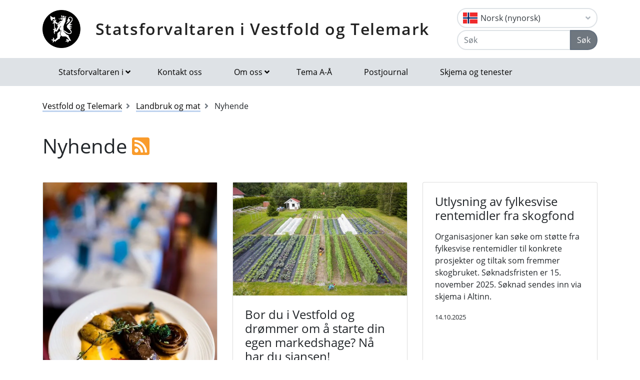

--- FILE ---
content_type: text/html; charset=utf-8
request_url: https://www.statsforvalteren.no/nn/vestfold-og-telemark/landbruk-og-mat/nyhende/
body_size: 9636
content:

<!DOCTYPE html>
<html class="no-js" lang="nn">
<head>
    <script>
        (function (m, a, z, e) {
            var s, t;
            try {
                t = m.sessionStorage.getItem('maze-us');
            } catch (err) { }
            if (!t) {
                t = new Date().getTime();
                try {
                    m.sessionStorage.setItem('maze-us', t);
                } catch (err) { }
            }
            s = a.createElement('script');
            s.src = z + '?apiKey=' + e;
            s.async = true;
            a.getElementsByTagName('head')[0].appendChild(s);
            m.mazeUniversalSnippetApiKey = e;
        })(window, document, 'https://snippet.maze.co/maze-universal-loader.js', '52ebff6f-1e77-4f82-8afc-35564823255c');
    </script>
    <meta charset="utf-8">
    <meta http-equiv="X-UA-Compatible" content="IE=edge">
    <meta name="viewport" content="initial-scale=1, shrink-to-fit=no, width=device-width">
    <meta name="title" content="Nyhende">
    <meta name="description" content="">
    <meta name="rating" content="General">
    <meta name="google-site-verification" content="dgWlVd2WjTao8guTRmFElF2APf5CIECefEnOxN5beO4">
    <meta property="og:title" content="Nyhende"/>
<meta property="og:type" content="article"/>
<meta property="og:image" content="https://www.statsforvalteren.no/gfx/Statsforvalteren/logo.png"/>
<meta property="og:url" content="https://www.statsforvalteren.no/nn/vestfold-og-telemark/landbruk-og-mat/nyhende/"/>
<meta property="og:site_name" content="Statsforvaltaren i Vestfold og Telemark"/>
<meta property="og:locale" content="nn_NO"/>
<meta name="twitter:title" content="Nyhende"/>
<meta name="twitter:card" content="summary"/>
<meta name="twitter:image" content="https://www.statsforvalteren.no/gfx/Statsforvalteren/logo.png"/>
<meta name="twitter:url" content="https://www.statsforvalteren.no/nn/vestfold-og-telemark/landbruk-og-mat/nyhende/"/>
    <link rel="alternate" type="application/rss+xml" href="https://www.statsforvalteren.no/nn/vestfold-og-telemark/nyhende/rss" title="RSS for Statsforvaltaren i Vestfold og Telemark" />
    <title>Nyhende | Statsforvaltaren i Vestfold og Telemark</title>
        <link rel="icon" type="image/x-icon" href="/gfx/Statsforvalteren/favicon.ico">
        <link rel="canonical" href="https://www.statsforvalteren.no/nn/vestfold-og-telemark/landbruk-og-mat/nyhende/" />
    <link type="text/css" rel="stylesheet" href="/css/Statsforvalteren/font-awesome-all.css?v=SxdNJBzRWCCg_ALGN9X5C5hpf6f235KNn12yJRRYj0k" />
    <link type="text/css" rel="stylesheet" href="/css/Statsforvalteren/application.css?v=rsG6zJcM0ZfJ1ddSBkTUwjvs2gIqYaELgPuZbn2WCxs" />
    <link type="text/css" rel="stylesheet" href="/css/Statsforvalteren/application-adaptions.css?v=5GvOkt1jpfSnVs16m8bQAJ2TV-wSCAYcYC9pRUHcljQ" />
    <link type="text/css" rel="stylesheet" href="/css/Statsforvalteren/vex.css?v=Iav9fX7fCM-PtiTgW-Xo-_K4YtoqVFlZw8graiTgQ-Q" />
    <link type="text/css" rel="stylesheet" href="/css/Statsforvalteren/vex-theme-default.css?v=9xPusawjFCdLwfXUtjIFCsyc-xz50HkoH9H0MvPhIEE" />
    <link type="text/css" rel="stylesheet" href="/css/Statsforvalteren/epiforms.css?v=lf2iyZbHCENoJng0pOyxTsa9s1dSE_JwQJq1XiEpSgc" />
    <script>
!function(T,l,y){var S=T.location,k="script",D="instrumentationKey",C="ingestionendpoint",I="disableExceptionTracking",E="ai.device.",b="toLowerCase",w="crossOrigin",N="POST",e="appInsightsSDK",t=y.name||"appInsights";(y.name||T[e])&&(T[e]=t);var n=T[t]||function(d){var g=!1,f=!1,m={initialize:!0,queue:[],sv:"5",version:2,config:d};function v(e,t){var n={},a="Browser";return n[E+"id"]=a[b](),n[E+"type"]=a,n["ai.operation.name"]=S&&S.pathname||"_unknown_",n["ai.internal.sdkVersion"]="javascript:snippet_"+(m.sv||m.version),{time:function(){var e=new Date;function t(e){var t=""+e;return 1===t.length&&(t="0"+t),t}return e.getUTCFullYear()+"-"+t(1+e.getUTCMonth())+"-"+t(e.getUTCDate())+"T"+t(e.getUTCHours())+":"+t(e.getUTCMinutes())+":"+t(e.getUTCSeconds())+"."+((e.getUTCMilliseconds()/1e3).toFixed(3)+"").slice(2,5)+"Z"}(),iKey:e,name:"Microsoft.ApplicationInsights."+e.replace(/-/g,"")+"."+t,sampleRate:100,tags:n,data:{baseData:{ver:2}}}}var h=d.url||y.src;if(h){function a(e){var t,n,a,i,r,o,s,c,u,p,l;g=!0,m.queue=[],f||(f=!0,t=h,s=function(){var e={},t=d.connectionString;if(t)for(var n=t.split(";"),a=0;a<n.length;a++){var i=n[a].split("=");2===i.length&&(e[i[0][b]()]=i[1])}if(!e[C]){var r=e.endpointsuffix,o=r?e.location:null;e[C]="https://"+(o?o+".":"")+"dc."+(r||"services.visualstudio.com")}return e}(),c=s[D]||d[D]||"",u=s[C],p=u?u+"/v2/track":d.endpointUrl,(l=[]).push((n="SDK LOAD Failure: Failed to load Application Insights SDK script (See stack for details)",a=t,i=p,(o=(r=v(c,"Exception")).data).baseType="ExceptionData",o.baseData.exceptions=[{typeName:"SDKLoadFailed",message:n.replace(/\./g,"-"),hasFullStack:!1,stack:n+"\nSnippet failed to load ["+a+"] -- Telemetry is disabled\nHelp Link: https://go.microsoft.com/fwlink/?linkid=2128109\nHost: "+(S&&S.pathname||"_unknown_")+"\nEndpoint: "+i,parsedStack:[]}],r)),l.push(function(e,t,n,a){var i=v(c,"Message"),r=i.data;r.baseType="MessageData";var o=r.baseData;return o.message='AI (Internal): 99 message:"'+("SDK LOAD Failure: Failed to load Application Insights SDK script (See stack for details) ("+n+")").replace(/\"/g,"")+'"',o.properties={endpoint:a},i}(0,0,t,p)),function(e,t){if(JSON){var n=T.fetch;if(n&&!y.useXhr)n(t,{method:N,body:JSON.stringify(e),mode:"cors"});else if(XMLHttpRequest){var a=new XMLHttpRequest;a.open(N,t),a.setRequestHeader("Content-type","application/json"),a.send(JSON.stringify(e))}}}(l,p))}function i(e,t){f||setTimeout(function(){!t&&m.core||a()},500)}var e=function(){var n=l.createElement(k);n.src=h;var e=y[w];return!e&&""!==e||"undefined"==n[w]||(n[w]=e),n.onload=i,n.onerror=a,n.onreadystatechange=function(e,t){"loaded"!==n.readyState&&"complete"!==n.readyState||i(0,t)},n}();y.ld<0?l.getElementsByTagName("head")[0].appendChild(e):setTimeout(function(){l.getElementsByTagName(k)[0].parentNode.appendChild(e)},y.ld||0)}try{m.cookie=l.cookie}catch(p){}function t(e){for(;e.length;)!function(t){m[t]=function(){var e=arguments;g||m.queue.push(function(){m[t].apply(m,e)})}}(e.pop())}var n="track",r="TrackPage",o="TrackEvent";t([n+"Event",n+"PageView",n+"Exception",n+"Trace",n+"DependencyData",n+"Metric",n+"PageViewPerformance","start"+r,"stop"+r,"start"+o,"stop"+o,"addTelemetryInitializer","setAuthenticatedUserContext","clearAuthenticatedUserContext","flush"]),m.SeverityLevel={Verbose:0,Information:1,Warning:2,Error:3,Critical:4};var s=(d.extensionConfig||{}).ApplicationInsightsAnalytics||{};if(!0!==d[I]&&!0!==s[I]){var c="onerror";t(["_"+c]);var u=T[c];T[c]=function(e,t,n,a,i){var r=u&&u(e,t,n,a,i);return!0!==r&&m["_"+c]({message:e,url:t,lineNumber:n,columnNumber:a,error:i}),r},d.autoExceptionInstrumented=!0}return m}(y.cfg);function a(){y.onInit&&y.onInit(n)}(T[t]=n).queue&&0===n.queue.length?(n.queue.push(a),n.trackPageView({})):a()}(window,document,{src: "https://js.monitor.azure.com/scripts/b/ai.2.gbl.min.js", crossOrigin: "anonymous", cfg: {instrumentationKey: 'effe446a-4ae7-4359-9cb0-06924e404566', disableCookiesUsage: false }});
</script>

    <!-- Hotjar Tracking Code for https://www.statsforvalteren.no -->
    <script>
        (function (h, o, t, j, a, r) {
            h.hj = h.hj || function () { (h.hj.q = h.hj.q || []).push(arguments) };
            h._hjSettings = { hjid: 5086851, hjsv: 6 };
            a = o.getElementsByTagName('head')[0];
            r = o.createElement('script'); r.async = 1;
            r.src = t + h._hjSettings.hjid + j + h._hjSettings.hjsv;
            a.appendChild(r);
        })(window, document, 'https://static.hotjar.com/c/hotjar-', '.js?sv=');
    </script>
</head>
<body data-spy="scroll" data-target="#list-nav">
    
    
            
<header class="py-3 d-print-none">
    <div class="container">
        <div class="header-container d-flex flex-wrap flex-md-nowrap justify-content-between align-items-center">
            <div class="header-logo-container">
                <a href="/nn/vestfold-og-telemark/" class="logo">Statsforvaltaren i Vestfold og Telemark</a>
            </div>
            <div class="ml-auto">
                    <div class="dropdown">
                        <button class="btn btn-outline-light text-dark text-left w-100 flag flag-no" type="button" data-toggle="dropdown" aria-haspopup="true" aria-expanded="false">
                            <div class="header-container d-flex justify-content-between align-items-center">
                                Norsk (nynorsk) <i class="fa fa-angle-down pl-1"></i>
                            </div>
                        </button>
                        <div class="dropdown-menu dropdown-menu-right">
                                <a class="dropdown-item flag flag-gb" href="/en/vestfold-and-telemark/" onclick="setLangCookie('en')">English</a>
                                <a class="dropdown-item flag flag-no" href="/nb/vestfold-og-telemark/landbruk-og-mat/nyheter/" onclick="setLangCookie('nb')">Norsk (bokm&#xE5;l)</a>
                                <a class="dropdown-item flag flag-sa" href="/se/vestfold-og-telemark/" onclick="setLangCookie('se')">Davvis&#xE1;megiella</a>
                                <a class="dropdown-item flag flag-sa" href="/sma/vestfold-og-telemark/" onclick="setLangCookie('sma')">&#xC5;arjelsaemiengiele</a>
                        </div>
                    </div>
<form action="/nn/vestfold-og-telemark/sok/" class="input-group" method="get" role="search">                        <div class="input-group mt-1">
                            <input type="text" name="q" class="form-control header-search-input" placeholder="Søk" aria-label="Søk">
                            <div class="input-group-append">
                                <button class="btn btn-secondary" type="submit">Søk</button>
                            </div>
                        </div>
</form>            </div>
        </div>
    </div>
</header>
        
<nav class="navbar navbar-expand-lg navbar-light bg-light d-print-none">
    <div class="container">
        <button class="navbar-toggler float-right" type="button" data-toggle="collapse" data-target="#navbarSupportedContent" aria-controls="navbarSupportedContent" aria-expanded="false" aria-label="Opne navigasjon">
            <span class="navbar-toggler-icon"></span>
        </button>
        <div class="collapse navbar-collapse" id="navbarSupportedContent">
            <ul class="navbar-nav mr-auto">
                    <li class="nav-item dropdown mega-dropdown">
                        <a class="nav-link dropdown-toggle" href="javascript:void(0);" id="navbarDropdown-1" role="button" data-toggle="dropdown" aria-haspopup="true" aria-expanded="false">Statsforvaltaren i</a>
                        <div class="dropdown-menu mega-menu row" aria-labelledby="navbarDropdown-1">
                            <div class="container">
                                <div class="row py-3">
                                        <div class="d-flex mb-2 col-lg-4"><a class="link align-self-start py-1" href="/portal/" ><i class="fe fe-chevron-right"></i>Statsforvaltaren.no</a></div>
                                        <div class="d-flex mb-2 col-lg-4"><a class="link align-self-start py-1" href="/agder/" ><i class="fe fe-chevron-right"></i>Agder</a></div>
                                        <div class="d-flex mb-2 col-lg-4"><a class="link align-self-start py-1" href="/innlandet/" ><i class="fe fe-chevron-right"></i>Innlandet</a></div>
                                        <div class="d-flex mb-2 col-lg-4"><a class="link align-self-start py-1" href="/More-og-Romsdal/" ><i class="fe fe-chevron-right"></i>M&#xF8;re og Romsdal</a></div>
                                        <div class="d-flex mb-2 col-lg-4"><a class="link align-self-start py-1" href="/Nordland/" ><i class="fe fe-chevron-right"></i>Nordland</a></div>
                                        <div class="d-flex mb-2 col-lg-4"><a class="link align-self-start py-1" href="/Rogaland/" ><i class="fe fe-chevron-right"></i>Rogaland</a></div>
                                        <div class="d-flex mb-2 col-lg-4"><a class="link align-self-start py-1" href="/troms-finnmark/" ><i class="fe fe-chevron-right"></i>Troms og Finnmark</a></div>
                                        <div class="d-flex mb-2 col-lg-4"><a class="link align-self-start py-1" href="/Trondelag/" ><i class="fe fe-chevron-right"></i>Tr&#xF8;ndelag</a></div>
                                        <div class="d-flex mb-2 col-lg-4"><a class="link align-self-start py-1" href="/vestfold-og-telemark/" ><i class="fe fe-chevron-right"></i>Vestfold og Telemark</a></div>
                                        <div class="d-flex mb-2 col-lg-4"><a class="link align-self-start py-1" href="/vestland/" ><i class="fe fe-chevron-right"></i>Vestland</a></div>
                                        <div class="d-flex mb-2 col-lg-4"><a class="link align-self-start py-1" href="/ostfold-buskerud-oslo-og-akershus/" ><i class="fe fe-chevron-right"></i>&#xD8;stfold, Buskerud, Oslo og Akershus</a></div>
                                </div>
                            </div>
                        </div>
                    </li>
                            <li class="nav-item"><a class="nav-link" href="/nn/vestfold-og-telemark/om--oss/kontakt-oss/" >Kontakt oss</a></li>
                            <li class="nav-item dropdown mega-dropdown">
                                <a class="nav-link dropdown-toggle" href="javascript:void(0);" id="navbarDropdown-2" role="button" data-toggle="dropdown" aria-haspopup="true" aria-expanded="false">Om  oss</a>
                                <div class="dropdown-menu mega-menu row" aria-labelledby="navbarDropdown-2">
                                    <div class="container">
                                        <div class="row py-3">
                                                <div class="d-flex mb-2 col-4"><a class="link align-self-start py-1" href="/nn/vestfold-og-telemark/om--oss/" ><i class="fe fe-chevron-right"></i>Om  oss</a></div>
                                                <div class="d-flex mb-2 col-4"><a class="link align-self-start py-1" href="/nn/vestfold-og-telemark/om--oss/ledige-stillinger/" ><i class="fe fe-chevron-right"></i>Ledige stillinger</a></div>
                                                <div class="d-flex mb-2 col-4"><a class="link align-self-start py-1" href="/nn/vestfold-og-telemark/om--oss/presse/" ><i class="fe fe-chevron-right"></i>For pressen</a></div>
                                                <div class="d-flex mb-2 col-4"><a class="link align-self-start py-1" href="/nn/vestfold-og-telemark/om--oss/postjournal/" ><i class="fe fe-chevron-right"></i>Postjournal</a></div>
                                                <div class="d-flex mb-2 col-4"><a class="link align-self-start py-1" href="/nn/vestfold-og-telemark/om--oss/organisasjonen/" ><i class="fe fe-chevron-right"></i>Organisasjonen</a></div>
                                                <div class="d-flex mb-2 col-4"><a class="link align-self-start py-1" href="/nn/vestfold-og-telemark/om--oss/honorar-til-eksterne/" ><i class="fe fe-chevron-right"></i>Honorar/reiseregning til eksterne</a></div>
                                                <div class="d-flex mb-2 col-4"><a class="link align-self-start py-1" href="/nn/vestfold-og-telemark/om--oss/publikasjoner/" ><i class="fe fe-chevron-right"></i>Publikasjoner</a></div>
                                                <div class="d-flex mb-2 col-4"><a class="link align-self-start py-1" href="/nn/vestfold-og-telemark/om--oss/faktura/" ><i class="fe fe-chevron-right"></i>Faktura</a></div>
                                                <div class="d-flex mb-2 col-4"><a class="link align-self-start py-1" href="/nn/vestfold-og-telemark/om--oss/kontakt-oss/" ><i class="fe fe-chevron-right"></i>Kontakt oss</a></div>
                                                <div class="d-flex mb-2 col-4"><a class="link align-self-start py-1" href="/nn/vestfold-og-telemark/om--oss/apostille/" ><i class="fe fe-chevron-right"></i>Apostillestempel p&#xE5; dokumenter</a></div>
                                        </div>
                                    </div>
                                </div>
                            </li>
                            <li class="nav-item"><a class="nav-link" href="/nn/vestfold-og-telemark/tema-a-a/" >Tema A-&#xC5;</a></li>
                            <li class="nav-item"><a class="nav-link" href="/nn/vestfold-og-telemark/om--oss/postjournal/" >Postjournal</a></li>
                            <li class="nav-item"><a class="nav-link" href="/nn/vestfold-og-telemark/skjema-og-tenester/" >Skjema og tenester</a></li>
            </ul>
        </div>
    </div>
</nav>
    
        

    <div class="container mt-3">
        <nav class="breadcrumbs bootstrap hidden-sm-down">
            <ol class="breadcrumb" vocab="http://schema.org/" typeof="BreadcrumbList">
                    <li class="breadcrumb-item" property="itemListElement" typeof="ListItem">
                            <a class="link" property="item" typeof="WebPage" href="/nn/vestfold-og-telemark/" >
                                <span property="name">Vestfold og Telemark</span>
                                <meta property="position" content="2" />
                            </a>
                    </li>
                    <li class="breadcrumb-item" property="itemListElement" typeof="ListItem">
                            <a class="link" property="item" typeof="WebPage" href="/nn/vestfold-og-telemark/landbruk-og-mat/" >
                                <span property="name">Landbruk og mat</span>
                                <meta property="position" content="3" />
                            </a>
                    </li>
                    <li class="breadcrumb-item breadcrumb-item-active" property="itemListElement" typeof="ListItem">
                            <span property="name">Nyhende</span>
                            <meta property="position" content="4" />
                    </li>
            </ol>
        </nav>
    </div>


<main aria-label="Content">
    <div>
        <div class="container">
                
        
<div class="page-header d-flex">
    <div class="mr-auto">
        <h1 class="page-title">
            Nyhende
            <span class="d-print-none">
                <a href="https://www.statsforvalteren.no/nn/vestfold-og-telemark/landbruk-og-mat/nyhende/rss" aria-label="RSS">
                    <i class="fa fa-rss-square"></i>
                </a>
            </span>
        </h1>
    </div>
</div>
    <div class="row d-flex robots-nocontent">
            <div class="col-lg-4 d-flex">
                <a href="/nn/vestfold-og-telemark/landbruk-og-mat/naringsutvikling/mat/rjukan-admini-signerer-avtale-om-telemarkstallerken/"  class="card rounded-top bg-icon">
                        <img class="card-img-top" alt="Hovudrett med brasiert herefordkj&#xF8;t fr&#xE5; Vinje og Nansenpotet og gr&#xF8;nsaker fr&#xE5; Tinn. " title="Foto: Kjetil Kalis." src="/contentassets/907bb77e29c34064a2d969f58ffe961a/fotograf-kjetil-kalis..jpg">
                    <div class="card-body">
                        <h2 class="h4 mb-3">Telemarkstallerken</h2>
                        <p>Rjukan Admini Hotell er f&oslash;rst ute i Telemark med signering av forpliktande avtale om bruk av konseptet Telemarkstallerken. Signeringa blei markert under Julemarknaden p&aring; Rjukan laurdag 29. november.</p>
                            <p><small>27.11.2025, Endra 01.12.2025</small></p>
                    </div>
                </a>
            </div>
            <div class="col-lg-4 d-flex">
                <a href="/nn/vestfold-og-telemark/landbruk-og-mat/jordbruk2/bor-du-i-vestfold-og-drommer-om-a-starte-din-egen-markedshage--na-har-du-sjansen/"  class="card rounded-top bg-icon">
                        <img class="card-img-top" alt="Markedshage" title="Markedshage. Foto: Foto: Ingeborg Lindseth, Eikeli Skafferi." src="/contentassets/8424f602f1d1452e925f3c3324106b9d/markedshage.-foto-ingeborg-lindseth-eikeli-skafferi.jpg">
                    <div class="card-body">
                        <h2 class="h4 mb-3">Bor du i Vestfold og dr&#xF8;mmer om &#xE5; starte din egen markedshage? N&#xE5; har du sjansen!</h2>
                        <p>Vinteren/v&aring;ren 2026 vil det bli arrangert et samlingsbasert kurs for deg som vil dyrke gr&oslash;nnsaker for salg &ndash; i liten skala og med b&aelig;rekraft i fokus.</p>
                            <p><small>22.10.2025</small></p>
                    </div>
                </a>
            </div>
            <div class="col-lg-4 d-flex">
                <a href="/nn/vestfold-og-telemark/landbruk-og-mat/skogbruk/skogfondsordningen/utlysning-av-fylkesvise-rentemidler-fra-skogfond/"  class="card rounded-top bg-icon">
                    <div class="card-body">
                        <h2 class="h4 mb-3">Utlysning av fylkesvise rentemidler fra skogfond</h2>
                        <p>Organisasjoner kan s&oslash;ke om st&oslash;tte fra fylkesvise rentemidler til konkrete prosjekter og tiltak som fremmer skogbruket. S&oslash;knadsfristen er 15. november 2025. S&oslash;knad sendes inn via skjema i Altinn.</p>
                            <p><small>14.10.2025</small></p>
                    </div>
                </a>
            </div>
            <div class="col-lg-4 d-flex">
                <a href="/nn/vestfold-og-telemark/landbruk-og-mat/nyhende/2025/07/nytt-rundskriv-til-gjodselbrukforskriften/"  class="card rounded-top bg-icon">
                        <img class="card-img-top" alt="" title="Bilde: Miriam Himberg" src="/contentassets/bca3eb5b53c643929bb1ccbeaac019fa/potetaker-med-pollinerende-sone.-foto-miriam-himberg-4.jpg">
                    <div class="card-body">
                        <h2 class="h4 mb-3">Nytt rundskriv til gj&#xF8;dselbrukforskriften</h2>
                        <p>Den nye gj&oslash;dselbrukforskriften tr&aring;dte i kraft 1.februar. Mange har hatt sp&oslash;rsm&aring;l til dette regelverket og n&aring; er det publisert et rundskriv som forklarer flere bestemmelser.&nbsp;</p>
                            <p><small>22.07.2025</small></p>
                    </div>
                </a>
            </div>
            <div class="col-lg-4 d-flex">
                <a href="/nn/vestfold-og-telemark/hoyringar/2025/10/ny-forskrift-om-vernskog-mot-fjellet-i-telemark/"  class="card rounded-top bg-icon">
                    <div class="card-body">
                        <h2 class="h4 mb-3">Ny forskrift om vernskog mot fjellet i Telemark</h2>
                        <p>Statsforvaltaren i Vestfold og Telemark sender med dette p&aring; h&oslash;yring forslag til ny forskrift om vernskog mot fjellet i Telemark.</p>
                            <p><small>17.07.2025</small></p>
                    </div>
                </a>
            </div>
            <div class="col-lg-4 d-flex">
                <a href="/nn/vestfold-og-telemark/landbruk-og-mat/nyhende/2025/06/oppdaterte-tall-for-kornavlinger-jordbruksproduksjon-og-omdisponering-av-jord-for-2024/"  class="card rounded-top bg-icon">
                    <div class="card-body">
                        <h2 class="h4 mb-3">Oppdaterte tall for kornavlinger, jordbruksproduksjon og omdisponering av jord for 2024</h2>
                        <p>Statistikken som ligger p&aring; v&aring;re nettsider med tall fra 2000 og fremover er n&aring; oppdatert med tall fra 2024. Dette gjelder b&aring;de for korn (2023-2024), jordbruksproduksjon (s&oslash;knader produksjonstilskudd 2024) og omdisponering av jord (2024).&nbsp;</p>
                            <p><small>30.06.2025</small></p>
                    </div>
                </a>
            </div>
            <div class="col-lg-4 d-flex">
                <a href="/nn/vestfold-og-telemark/landbruk-og-mat/naringsutvikling/ny-regional-naringsstrategi-for-mat-og-skog-i-vestfold/"  class="card rounded-top bg-icon">
                        <img class="card-img-top" alt="Forsidebildet av regional n&#xE6;ringsstrategi for mat og skog i Vestfold" title="" src="/contentassets/edbd1d9abaeb4d9a9ae6f0968768454f/bilde-regional-naringsstrategi.png">
                    <div class="card-body">
                        <h2 class="h4 mb-3">Ny regional n&#xE6;ringsstrategi for mat og skog i Vestfold</h2>
                        <p>Vestfold er et fylke med et betydelig og allsidig landbruk. Partnerskap landbruk har i samarbeid utarbeidet en ny regional n&aelig;ringsstrategi for mat og skog i Vestfold.</p>
                            <p><small>19.06.2025</small></p>
                    </div>
                </a>
            </div>
            <div class="col-lg-4 d-flex">
                <a href="/nn/vestfold-og-telemark/landbruk-og-mat/skogbruk/skogbrannfare/"  class="card rounded-top bg-icon">
                        <img class="card-img-top" alt="Bilde av brann i skog" title="Foto:  Stian Olberg, DSB /  Stian Olberg, DSB." src="/contentassets/944e596de3084c2bb8cf15c2a082b60d/skogbrann-03.jpg">
                    <div class="card-body">
                        <h2 class="h4 mb-3">N&#xE5; er det stor skogbrannfare</h2>
                        <p>Skogbrannfareindeksen viser n&aring; r&oslash;d og m&oslash;rker&oslash;d (stor fare) i Vestfold og Telemark.</p>
                            <p><small>15.05.2025, Endra 16.05.2025</small></p>
                    </div>
                </a>
            </div>
            <div class="col-lg-4 d-flex">
                <a href="/nn/vestfold-og-telemark/hoyringar/2025/06/horing-om-endring-av-rmp-forskrift-for-vestfold-og-telemark/"  class="card rounded-top bg-icon">
                    <div class="card-body">
                        <h2 class="h4 mb-3">Endring av RMP-forskrift for Vestfold og Telemark</h2>
                        <p>Statsforvalteren i Vestfold og Telemark sender med dette p&aring; h&oslash;ring et forslag om endring av forskrift 29. mars 2023 nr. 444 om regionale milj&oslash;tilskudd i jordbruket, Vestfold og Telemark &sect; 36 og &sect; 46&nbsp;</p>
                            <p><small>07.05.2025</small></p>
                    </div>
                </a>
            </div>
            <div class="col-lg-4 d-flex">
                <a href="/nn/vestfold-og-telemark/landbruk-og-mat/jordbruk2/okologisk-landbruk/ny-sortsrettleiar-for-okologisk-eple--og-pareproduksjon/"  class="card rounded-top bg-icon">
                        <img class="card-img-top" alt="Blomsterstripe i frukthage" title="Blomsterstriper i frukthagen skal testast ut.&#xA; Foto: Fr&#xF8;ydis Lind&#xE9;n/SFVL.." src="/contentassets/1b7a7a4e222e464cac69f06972bdac27/blomsterstriper.-foto-froydis-linden.jpg">
                    <div class="card-body">
                        <h2 class="h4 mb-3">Ny sortsrettleiar for &#xF8;kologisk eple- og p&#xE6;reproduksjon</h2>
                        <p>Som ein del av arbeidet med utpr&oslash;vinga av dyrkingssystem for &oslash;kologisk epleproduksjon, er det laga ein ny sortsrettleiar for &oslash;kologisk eple- og p&aelig;reproduksjon.</p>
                            <p><small>07.05.2025</small></p>
                    </div>
                </a>
            </div>
            <div class="col-lg-4 d-flex">
                <a href="/nn/vestfold-og-telemark/landbruk-og-mat/nyhende/2025/04/ingunn-blir-ny-landbruksdirektor/"  class="card rounded-top bg-icon">
                        <img class="card-img-top" alt="Bilde av landbruksdirekt&#xF8;r Ingunn Haldorsen S&#xF8;mme" title="Ingunn H. S&#xF8;mme blir ny landbruksdirekt&#xF8;r hos Statsforvalteren i Vestfold og Telemark. Foto: Sahra Helen Tysse / Statsforvalteren i Vestfold og Telemark." src="/contentassets/d52bb1a0e32b46c485698de1987ffa13/ingunn-somme_liten.png">
                    <div class="card-body">
                        <h2 class="h4 mb-3">Ingunn blir ny landbruksdirekt&#xF8;r</h2>
                        <p>Ingunn Haldorsen S&oslash;mme blir ny landbruksdirekt&oslash;r hos Statsforvalteren i Vestfold og Telemark.</p>
                            <p><small>07.04.2025</small></p>
                    </div>
                </a>
            </div>
            <div class="col-lg-4 d-flex">
                <a href="/nn/vestfold-og-telemark/landbruk-og-mat/nyhende/2025/04/nyhetsbrev-info-til-bonden/"  class="card rounded-top bg-icon">
                    <div class="card-body">
                        <h2 class="h4 mb-3">Nyhetsbrev &quot;Info til bonden&quot;</h2>
                        <p>Fredag 4. april er en lenke til nyhetsbrevet "Info til bonden" sendt med SMS til g&aring;rdbrukere i Vestfold og Telemark.</p>
                            <p><small>04.04.2025</small></p>
                    </div>
                </a>
            </div>
            <div class="col-lg-4 d-flex">
                <a href="/nn/vestfold-og-telemark/landbruk-og-mat/nyhende/2025/04/rmp-ny-miljoavtale-i-2025/"  class="card rounded-top bg-icon">
                    <div class="card-body">
                        <h2 class="h4 mb-3">RMP: ny milj&#xF8;avtale i 2025</h2>
                        <p>Tiltakene som m&aring; gjennomf&oslash;res for &aring; kunne s&oslash;ke tilskudd til tiltaket &lsquo;milj&oslash;avtale&rsquo; er endret. Etter innf&oslash;ring av regionale milj&oslash;krav i jordbruket fra 1. januar 2025 ble mange av tiltakene fra milj&oslash;avtale 2024 p&aring;lagt som krav. Dermed ble potensialet til &aring; gj&oslash;re en ekstra milj&oslash;innsats redusert. Den nye milj&oslash;avtale er utformet i dialog med representanter fra arbeidsgruppe RMP.</p>
                            <p><small>04.04.2025</small></p>
                    </div>
                </a>
            </div>
            <div class="col-lg-4 d-flex">
                <a href="/nn/vestfold-og-telemark/landbruk-og-mat/jordbruk2/meld-inn-kandidatar-til-nasjonal-kulturlandskapspris-2025/"  class="card rounded-top bg-icon">
                    <div class="card-body">
                        <h2 class="h4 mb-3">Meld inn kandidatar til Nasjonal kulturlandskapspris 2025</h2>
                        <p>Foresl&aring; kandidatar fr&aring; Vestfold og Telemark! &nbsp;</p>
                            <p><small>03.04.2025</small></p>
                    </div>
                </a>
            </div>
            <div class="col-lg-4 d-flex">
                <a href="/nn/vestfold-og-telemark/landbruk-og-mat/jordvern/nasjonal-jordvernpris-2025--kandidater-fra-vestfold-og-telemark/"  class="card rounded-top bg-icon">
                        <img class="card-img-top" alt="Traktor som kj&#xF8;rer p&#xE5; jordet" title="Foto: Anne Aasdalen." src="/contentassets/7e9d6a2320984c1f965d4a525df61d9b/p4270675.jpg">
                    <div class="card-body">
                        <h2 class="h4 mb-3">Nasjonal jordvernpris 2025 &#x2013; kandidater fra Vestfold og Telemark?</h2>
                        <p>Statsforvalteren &oslash;nsker forslag til kandidater til nasjonal jordvernpris 2025. Fristen for &aring; melde inn begrunnet forslag er onsdag 23. april.</p>
                            <p><small>02.04.2025</small></p>
                    </div>
                </a>
            </div>
            <div class="col-lg-4 d-flex">
                <a href="/nn/vestfold-og-telemark/landbruk-og-mat/nyhende/2025/02/okt-gjennomforing-av-miljottiltak-i-jordbruket-i-2024/"  class="card rounded-top bg-icon">
                    <div class="card-body">
                        <h2 class="h4 mb-3">Stadig flere gj&#xF8;r milj&#xF8;tiltak i jordbruket</h2>
                        <p>I l&oslash;pet av 2024 har g&aring;rdbrukere gjennomf&oslash;rt gode milj&oslash;tiltak i st&oslash;rre grad enn forventet. Milj&oslash;tiltakene bidrar bl.a. til &aring; redusere avrenning av n&aelig;ringsstoffer fra jordbruket, og ivaretakelse av jordbrukets kulturlandskap. Dette er gode nyheter.</p>
                            <p><small>06.02.2025</small></p>
                    </div>
                </a>
            </div>
            <div class="col-lg-4 d-flex">
                <a href="/nn/vestfold-og-telemark/landbruk-og-mat/nyhende/2025/02/fagkveldene-regionale-miljokrav-gjodsling-og-andre-vannmiljotiltak/"  class="card rounded-top bg-icon">
                    <div class="card-body">
                        <h2 class="h4 mb-3">P&#xE5;melding - fagkveldene regionale milj&#xF8;krav, gj&#xF8;dsling og andre vannmilj&#xF8;tiltak</h2>
                        <p>Serie med fagkveldene om regionale milj&oslash;krav, gj&oslash;dsling og andre vannmilj&oslash;tiltak starter 10. februar. Meld dere p&aring;!</p>
                            <p><small>03.02.2025</small></p>
                    </div>
                </a>
            </div>
            <div class="col-lg-4 d-flex">
                <a href="/nn/vestfold-og-telemark/landbruk-og-mat/jordbruk2/okologisk-landbruk/hvorfor-okologisk-produksjon-og-mat/"  class="card rounded-top bg-icon">
                        <img class="card-img-top" alt="Korn&#xE5;ker" title="&#xD8;kologisk hvete Foto: Melsom vgs. / Statsforvalteren i Vestfold og Telemark." src="/contentassets/dcecc23fc8c14ff7b0cb3fbe63bed65a/okologisk-hvete.-foto-melsom-vgs.jpg">
                    <div class="card-body">
                        <h2 class="h4 mb-3">Hvorfor &#xF8;kologisk produksjon og mat?</h2>
                        <p>NORS&Oslash;K har nylig publisert en rapport som oppsummerer litteratur innen viktige fagomr&aring;der.</p>
                            <p><small>15.01.2025</small></p>
                    </div>
                </a>
            </div>
    </div>

        

    <div class="row mt-4">
        <div class="col-8">
            <nav aria-label="Paginering">
                <ul class="pagination">
                    <li class="page-item disabled">
                        <a class="page-link link" href="/nn/vestfold-og-telemark/landbruk-og-mat/nyhende/?p=1" aria-label="Førre">
                            <i class="fe fe-chevron-left" aria-hidden="true"></i>
                            <span class="sr-only">Førre</span>
                        </a>
                    </li>
                        <li class="page-item disabled">
                            <a class="page-link link active" href="/nn/vestfold-og-telemark/landbruk-og-mat/nyhende/?p=1">1</a>
                        </li>
                        <li class="page-item">
                            <a class="page-link link" href="/nn/vestfold-og-telemark/landbruk-og-mat/nyhende/?p=2">2</a>
                        </li>
                        <li class="page-item">
                            <a class="page-link link" href="/nn/vestfold-og-telemark/landbruk-og-mat/nyhende/?p=3">3</a>
                        </li>
                        <li class="page-item">
                            <a class="page-link link" href="/nn/vestfold-og-telemark/landbruk-og-mat/nyhende/?p=4">4</a>
                        </li>
                        <li class="page-item">
                            <a class="page-link link" href="/nn/vestfold-og-telemark/landbruk-og-mat/nyhende/?p=5">5</a>
                        </li>
                        <li class="page-item">
                            <a class="page-link link" href="/nn/vestfold-og-telemark/landbruk-og-mat/nyhende/?p=6">6</a>
                        </li>
                        <li class="page-item">
                            <a class="page-link link" href="/nn/vestfold-og-telemark/landbruk-og-mat/nyhende/?p=7">7</a>
                        </li>
                        <li class="page-item">
                            <a class="page-link link" href="/nn/vestfold-og-telemark/landbruk-og-mat/nyhende/?p=8">8</a>
                        </li>
                        <li class="page-item">
                            <a class="page-link link" href="/nn/vestfold-og-telemark/landbruk-og-mat/nyhende/?p=9">9</a>
                        </li>
                    <li class="page-item">
                        <a class="page-link link" href="/nn/vestfold-og-telemark/landbruk-og-mat/nyhende/?p=2" aria-label="Neste">
                            <i class="fe fe-chevron-right" aria-hidden="true"></i>
                            <span class="sr-only">Neste</span>
                        </a>
                    </li>
                </ul>
            </nav>
        </div>
    </div>



        </div>
    </div>
</main>

        
<footer class="footer content d-print-none">
    <div class="container">
        <div class="row">
            <div class="col-lg-4">
                <p class="h3 title-2"><a href="/nn/vestfold-og-telemark/">Statsforvaltaren i Vestfold og Telemark</a></p>
            </div>
            <div class="col-lg-4">
                
<p><strong>Telefon:&nbsp; 33 37 10 00</strong></p>
<p><strong>E-post:&nbsp;</strong><a href="mailto:sfvtpost@statsforvalteren.no">sfvtpost@statsforvalteren.no</a></p>
<p><strong>Postadresse:&nbsp;</strong> Postboks 2076, 3103 T&oslash;nsberg&nbsp; &nbsp;</p>
<p><strong>Organisasjonsnummer:</strong>&nbsp;974 762 501</p>
<p><strong>Ansvarleg redakt&oslash;r:<br /></strong><br />statsforvalter Trond R&oslash;nningen</p>
<p><strong>Nettredakt&oslash;r:<br /><br /></strong><a href="mailto:sahra.tysse@statsforvalteren.no">Sahra Tysse</a></p>
<p><a href="/nn/portal/Om-oss/Personvern/">Personvern og nettsikkerhet</a></p>
<p><a title="Tilgjengelighetserkl&aelig;ring" href="https://uustatus.no/nb/erklaringer/publisert/3603430b-6b15-41e4-9b13-ea13321a42c5" target="_blank" rel="noopener">Tilgjengelighetserkl&aelig;ring&nbsp;(uustatus)</a></p>
<p>&nbsp;</p>
            </div>
            <div class="col-lg-4">
                    <select class="custom-select" onChange="window.location.href = this.value" aria-label="Statsforvaltaren i">
                            <option value="/portal/">Statsforvaltaren.no</option>
                            <option value="/agder/">Agder</option>
                            <option value="/innlandet/">Innlandet</option>
                            <option value="/More-og-Romsdal/">M&#xF8;re og Romsdal</option>
                            <option value="/Nordland/">Nordland</option>
                            <option value="/Rogaland/">Rogaland</option>
                            <option value="/troms-finnmark/">Troms og Finnmark</option>
                            <option value="/Trondelag/">Tr&#xF8;ndelag</option>
                            <option value="/vestfold-og-telemark/" selected="selected">Vestfold og Telemark</option>
                            <option value="/vestland/">Vestland</option>
                            <option value="/ostfold-buskerud-oslo-og-akershus/">&#xD8;stfold, Buskerud, Oslo og Akershus</option>
                    </select>
            </div>
        </div>
    </div>
</footer>
    <script src="/js/Statsforvalteren/application.js?v=bNFuOyYU6CVV7wUvqgdrn8qjnRTi9Sf3JkOJpNJdfnw"></script>
    <script src="/js/Statsforvalteren/projectApp.js?v=-ZvzzfX3sfKwcbxZKYZWxD0TTxRkK3mNPhQj9eoJ1sA"></script>
    <script src="/js/Statsforvalteren/vex.combined.js?v=PIsmkFxS_t51oDRQYE1DTBYE0ycV-vjkCYZEGatb830"></script>
    <script src="/js/JwPlayer/jwplayer.imageshop.js" async="async"></script>
    <script defer="defer" src="/Util/Find/epi-util/find.js"></script>
<script>
document.addEventListener('DOMContentLoaded',function(){if(typeof FindApi === 'function'){var api = new FindApi();api.setApplicationUrl('/');api.setServiceApiBaseUrl('/find_v2/');api.processEventFromCurrentUri();api.bindWindowEvents();api.bindAClickEvent();api.sendBufferedEvents();}})
</script>

    <script async src="https://siteimproveanalytics.com/js/siteanalyze_6082938.js"></script>
</body>
</html>

--- FILE ---
content_type: text/css
request_url: https://www.statsforvalteren.no/css/Statsforvalteren/application-adaptions.css?v=5GvOkt1jpfSnVs16m8bQAJ2TV-wSCAYcYC9pRUHcljQ
body_size: 5792
content:
/*-------------------------------------------------------------------------------------------*/
/* Fonts */
/*-------------------------------------------------------------------------------------------*/

@font-face {
    font-family: 'feather';
    src: url('/fonts/feather/feather-webfont.eot'); /* IE9*/
    src: url('/fonts/feather/feather-webfont.eot#iefix') format('embedded-opentype'), /* IE6-IE8 */
    url('/fonts/feather/feather-webfont.woff') format('woff'), /* chrome, firefox */
    url('/fonts/feather/feather-webfont.ttf') format('truetype'), /* chrome, firefox, opera, Safari, Android, iOS 4.2+*/
    url('/fonts/feather/feather-webfont.svg#feather') format('svg'); /* iOS 4.1- */
}

@font-face {
    font-family: 'Open Sans';
    src: url('/fonts/open-sans/OpenSans-Regular.ttf');
    font-weight: normal;
    font-style: normal;
}

@font-face {
    font-family: 'Open Sans Semibold';
    src: url('/fonts/open-sans/OpenSans-SemiBold.ttf');
    font-weight: normal;
    font-style: normal;
}

[class^="icon-"]:before, [class*=" icon-"]:before {
    font-style: normal;
    font-weight: normal;
    speak: none;
    display: inline-block;
    text-decoration: inherit;
    width: 1em;
    margin-right: .2em;
    text-align: center;
    font-variant: normal;
    text-transform: none;
    line-height: 1em;
    -webkit-font-smoothing: antialiased;
    -moz-osx-font-smoothing: grayscale
}

.icon {
    margin-right: .2rem;
}

.icon-2x {
    font-size: 2.5rem;
}

.icon-community:before {
    content: url("/gfx/Statsforvalteren/topics/community.svg");
}

.icon-court:before {
    content: url("/gfx/Statsforvalteren/topics/court.svg");
}

.icon-family:before {
    content: url("/gfx/Statsforvalteren/topics/family.svg");
}

.icon-food:before {
    content: url("/gfx/Statsforvalteren/topics/food.svg");
}

.icon-house:before {
    content: url("/gfx/Statsforvalteren/topics/house.svg");
}

.icon-nature:before {
    content: url("/gfx/Statsforvalteren/topics/nature.svg");
}

.icon-paper:before {
    content: url("/gfx/Statsforvalteren/topics/paper.svg");
}

.icon-health:before {
    content: url("/gfx/Statsforvalteren/topics/health.svg");
}

.icon-kindergarden:before {
    content: url("/gfx/Statsforvalteren/topics/kindergarden.svg");
}

.icon-guardianship:before {
    content: url("/gfx/Statsforvalteren/topics/guardianship.svg");
}

.icon-parents_child:before {
    content: url("/gfx/Statsforvalteren/topics/parents_child.svg");
}

.icon-other:before {
    content: url("/gfx/Statsforvalteren/topics/other.svg");
}

.icon-all:before {
    content: url("/gfx/Statsforvalteren/topics/all.svg");
}

.btn-icon-community:before {
    background-image: url(/gfx/Statsforvalteren/topics/community.svg);
}

.btn-icon-court:before {
    background-image: url(/gfx/Statsforvalteren/topics/court.svg);
}

.btn-icon-family:before {
    background-image: url(/gfx/Statsforvalteren/topics/family.svg);
}

.btn-icon-food:before {
    background-image: url(/gfx/Statsforvalteren/topics/food.svg);
}

.btn-icon-house:before {
    background-image: url(/gfx/Statsforvalteren/topics/house.svg);
}

.btn-icon-nature:before {
    background-image: url(/gfx/Statsforvalteren/topics/nature.svg);
}

.btn-icon-paper:before {
    background-image: url(/gfx/Statsforvalteren/topics/paper.svg);
}

.btn-icon-health:before {
    background-image: url(/gfx/Statsforvalteren/topics/health.svg);
}

.btn-icon-kindergarden:before {
    background-image: url(/gfx/Statsforvalteren/topics/kindergarden.svg);
}

.btn-icon-guardianship:before {
    background-image: url(/gfx/Statsforvalteren/topics/guardianship.svg);
}

.btn-icon-parents_child:before {
    background-image: url(/gfx/Statsforvalteren/topics/parents_child.svg);
}

.btn-icon-other:before {
    background-image: url(/gfx/Statsforvalteren/topics/other.svg);
}

.btn-icon-all:before {
    background-image: url(/gfx/Statsforvalteren/topics/all.svg);
}

/*-------------------------------------------------------------------------------------------*/
/* Graphics */
/*-------------------------------------------------------------------------------------------*/

.flag-no {
    background-image: url(/gfx/flags/no.png);
    background-image: url(/gfx/flags/no.svg), linear-gradient(transparent, transparent);
}

.flag-gb {
    background-image: url(/gfx/flags/gb.png);
    background-image: url(/gfx/flags/gb.svg), linear-gradient(transparent, transparent);
}

.flag-sa {
    background-image: url(/gfx/flags/sa.png);
    background-image: url(/gfx/flags/sa.svg), linear-gradient(transparent, transparent);
}

/* IE10+ */
@media screen and (-ms-high-contrast: active), screen and (-ms-high-contrast: none) {
    .flag-sa {
        background-image: url(/gfx/flags/sa.png);
    }
}

/*-------------------------------------------------------------------------------------------*/
/* Forms */
/*-------------------------------------------------------------------------------------------*/

#page-feedback-form input[type="radio"] {
    position: absolute;
    left: -999em;
}

#page-feedback-form .card .card-body .form-group {
    margin: 1rem 0 0 0;
}

#page-feedback-form .card .card-body .form-group:first-child {
    margin-top: 0;
}

#page-feedback-form .card .card-body .form-group.hide {
    display: none;
}

#page-feedback-form .card .card-body .form-group .btn {
    display: inline-block;
    width: 80px;
    justify-content: center;
    margin-right: 15px;
}

#page-feedback-form #feedback-message {
    width: 100%;
    min-height: 100px;
    padding: 4px 6px;
    border: 1px solid rgba(0, 0, 0, 0.125);
}

.delete-page-feedback-message-button {
    color: #c8cfd6;
    float: right;
}

.delete-page-feedback-message-button:hover,
.delete-page-feedback-message-button:focus {
    color: #cd201f;
}

#delete-all-page-feedbacks-button {
    width: 100%;
}

/*-------------------------------------------------------------------------------------------*/
/* Authentication */
/*-------------------------------------------------------------------------------------------*/

.login-page {
    height: 100%;
}

.login-wrapper {
    background-size: cover;
    height: 100%;
    display: -ms-flexbox;
    display: -webkit-flex;
    display: flex;
    -ms-flex-align: center;
    -webkit-align-items: center;
    -webkit-box-align: center;
    justify-content: center;
    align-items: center;
}

.login-wrapper.login-background-img {
    background-image: url(/Util/images/login/login-background-image.png);
}

.login-top-bar {
    position: absolute;
    left: 0;
    top: 0;
    width: 100%;
}

.login-modal {
    background: hsla(0, 0%, 100%, 0.46);
    width: 485px;
}

@media(max-width:540px) {
    .login-modal {
        width: 320px;
    }
}

/*-------------------------------------------------------------------------------------------*/
/* DIV */
/*-------------------------------------------------------------------------------------------*/

.mb-5 {
    margin-bottom: 1rem !important
}

#findHits em {
    font-style: normal;
    background-color: #fce782;
}

#irisTarget .alert {
    margin-bottom: 1.5rem !important;
}

#irisTarget a.alert-read-more {
    color: #0062cc;
}

#irisTarget a.alert-read-more:hover,
#irisTarget a.alert-read-more:focus {
    color: #003e80;
    text-decoration: underline;
}

.col-lg-1.blockArea, .col-lg-2.blockArea, .col-lg-3.blockArea,
.col-lg-4.blockArea, .col-lg-5.blockArea, .col-lg-6.blockArea,
.col-lg-7.blockArea, .col-lg-8.blockArea, .col-lg-9.blockArea,
.col-lg-10.blockArea, .col-lg-11.blockArea, .col-lg-12.blockArea,
.col-sm-1.blockArea, .col-sm-2.blockArea, .col-sm-3.blockArea,
.col-sm-4.blockArea, .col-sm-5.blockArea, .col-sm-6.blockArea,
.col-sm-7.blockArea, .col-sm-8.blockArea, .col-sm-9.blockArea,
.col-sm-10.blockArea, .col-sm-11.blockArea, .col-sm-12.blockArea {
    margin-top: 0;
    margin-bottom: 0;
    padding-top: 0;
    padding-bottom: 30px;
}

.blockArea .card {
    padding: 0;
}

.blockArea > .accordion {
    padding-bottom: 0;
}

.accordion {
    padding-bottom: 30px;
}

.accordion .card {
    margin: 0;
}

.accordion .card:not(:last-child) {
    border-bottom: none !important;
}

.accordion .card .card-header {
    padding: 0.5rem 2rem 0.5rem 1.5rem;
    margin-bottom: 0;
    min-height: initial;
}

.accordion .card .card-title a {
    font-weight: normal;
    text-decoration: none;
    background-color: transparent;
    border-bottom: none;
    box-shadow: none;
}

.accordion .card .card-title a:hover,
.accordion .card .card-title a:focus {
    color: #000;
    text-decoration: underline;
}

.accordion .card .card-header .accordion-header:after {
    position: absolute;
    text-align: right;
    right: 10px;
    top: 10px;
    font-family: 'feather' !important;
    font-weight: 600;
    speak: none;
    font-style: normal;
    font-weight: normal;
    font-variant: normal;
    text-transform: none;
    line-height: 1;
    -webkit-font-smoothing: antialiased;
    content: "\e92d";
}

.accordion .card .card-header .collapsed .accordion-header:after {
    content: "\e92f";
}

.header-container .logo {
    background: transparent url(/gfx/Statsforvalteren/logo.png) no-repeat center left;
    background-size: 2.4em;
    padding: 0.5em 0 0.5em 3.3em;
    font-family: Open Sans Semibold;
    font-size: 2em;
}

.header-container .logo.logo-staf {
    background: transparent url(/gfx/Statsforvalteren/logoSTAF.png) no-repeat top left;
    background-size: 2.4em;
    padding: 0.5em 0 0.5em 3.3em;
    font-family: Open Sans Semibold;
    font-size: 2em;
}

.header-search-input {
    border: 2px solid #dee2e6;
    border-top-left-radius: 1.2rem;
    border-bottom-left-radius: 1.2rem;
}

body {
    font-family: Open Sans;
}

.lead a {
    border-bottom: 1px solid #bfd3ef; /*#bfd3ef;*/
    box-shadow: inset 0 -2px 0px 0px #bfd3ef; /*#bfd3ef;*/
    color: #000;
    font-weight: 500;
    transition: all 100ms cubic-bezier(0.4, 0, 0.2, 1);
}

.lead a:hover, .lead a:focus {
    border-bottom: 1px solid #5676a3; /*#bfd3ef;*/
    box-shadow: inset 0 -2px 0px 0px #5676a3; /*#bfd3ef;*/
    color: #0062cc;
    text-decoration: none;
}

.news-divider {
    margin-top: 1rem;
    margin-bottom: 1rem;
    border: 0;
    border-top: 3px solid rgba(0, 0, 0, 0.1);
}

ul.list-icon {
    list-style-type: none;
}

ul.list-icon .icon:before {
    vertical-align: middle;
}

ul.list-icon .icon:before {
    vertical-align: middle;
}

.btn-multiline a {
    display: block;
    text-align: left;
    white-space: pre-wrap;
}

.btn-multiline a i {
    float: left;
    line-height: 1.5;
}

.btn-multiline a span {
    padding-left: 20px;
    display: block;
}

/* dim old properties */
.dim, .dim a, .dim a:hover, .dim h2 {
    color: #b0b0b0 !important;
}

/* Gamle button/panel farger*/
.btn-default, .btn-default:active:not(:disabled), .btn-default:focus:not(:disabled), .btn-default:hover, .panel-default .panel-header .panel-title a[data-toggle=collapse]:after {
    color: #444
}

.service-dark-grey .service-title a:focus, .service-dark-grey .service-title a:hover {
    background-color: #4d4d4d;
    background-image: -webkit-linear-gradient(#4d4d4d 0,#5a5a5a 50%,#4d4d4d 51%,#4d4d4d 100%);
    background-image: linear-gradient(#4d4d4d 0,#5a5a5a 50%,#4d4d4d 51%,#4d4d4d 100%)
}

.service-dark-grey .service-list {
    border-bottom: 2px solid rgba(90,90,90,.6)
}

.panel-default .panel-title a {
    background-image: -webkit-linear-gradient(#f5f5f5 0,#fff 50%,#f5f5f5 51%,#f5f5f5 100%);
    background-image: linear-gradient(#f5f5f5 0,#fff 50%,#f5f5f5 51%,#f5f5f5 100%);
    background-color: #f5f5f5;
    color: #444
}

.panel-default .panel-title a:focus, .panel-default .panel-title a:hover {
    background-color: #e8e8e8;
    background-image: -webkit-linear-gradient(#e8e8e8 0,#f5f5f5 50%,#e8e8e8 51%,#e8e8e8 100%);
    background-image: linear-gradient(#e8e8e8 0,#f5f5f5 50%,#e8e8e8 51%,#e8e8e8 100%)
}

.panel-default .panel-title.active a, .panel-default .panel-title.active a:focus {
    background-color: #cfcfcf;
    background-image: -webkit-linear-gradient(gainsboro 0,#e8e8e8 50%,#dcdcdc 51%,#dcdcdc 100%);
    background-image: linear-gradient(gainsboro 0,#e8e8e8 50%,#dcdcdc 51%,#dcdcdc 100%);
    height: 4em
}

.btn-default, .panel-default.panel-collapse.panel-frontpage .panel-header > .panel-title > a:not(.collapsed) {
    background-color: #f5f5f5
}

.panel-default .panel-body {
    border-color: #e8e8e8
}

.btn-default {
    font-size: .8125rem;
    text-decoration: none;
    cursor: pointer;
    padding: 5px 10px;
    margin-bottom: 1em;
    background-image: -webkit-linear-gradient(#f5f5f5,#e8e8e8);
    background-image: linear-gradient(#f5f5f5,#e8e8e8);
    box-shadow: 0 1px 3px rgba(0,0,0,.1);
    text-shadow: 0 -1px 0 rgba(255,255,255,.3);
    border: 1px solid rgba(0,0,0,.2);
    -moz-transition: background .1s linear;
    transition: background .1s linear
}

.btn-brown, .btn-orange {
    display: inline-block;
    font-size: .8125rem;
    text-decoration: none;
    cursor: pointer;
    vertical-align: middle;
    font-weight: 700;
    padding: 5px 10px;
    margin-bottom: 1em;
    text-shadow: 0 1px 0 rgba(0,0,0,.3);
    -moz-transition: background .1s linear
}

.btn-default:hover {
    box-shadow: inset 0 1px 0 0 #fff;
    cursor: pointer;
    text-decoration: none;
    background-color: #e8e8e8;
    background-image: -webkit-linear-gradient(#e8e8e8,#d5cece);
    background-image: linear-gradient(#e8e8e8,#d5cece)
}

.banner-default {
    background-color: #f5f5f5
}

.banner-title.banner-title-default {
    color: #f5f5f5
}

.btn-brown, .btn-brown:active:not(:disabled), .btn-brown:focus:not(:disabled), .btn-brown:hover, .panel-brown .panel-header .panel-title a[data-toggle=collapse]:after {
    color: #fff
}

.panel-brown .panel-title a {
    background-image: -webkit-linear-gradient(#917325 0,#a6832b 50%,#917325 51%,#917325 100%);
    background-image: linear-gradient(#917325 0,#a6832b 50%,#917325 51%,#917325 100%);
    background-color: #917325;
    color: #fff
}

.panel-brown .panel-title a:focus, .panel-brown .panel-title a:hover {
    background-color: #7d6320;
    background-image: -webkit-linear-gradient(#7d6320 0,#917325 50%,#7d6320 51%,#7d6320 100%);
    background-image: linear-gradient(#7d6320 0,#917325 50%,#7d6320 51%,#7d6320 100%)
}

.panel-brown .panel-title.active a, .panel-brown .panel-title.active a:focus {
    background-color: #544316;
    background-image: -webkit-linear-gradient(#69531b 0,#7d6320 50%,#69531b 51%,#69531b 100%);
    background-image: linear-gradient(#69531b 0,#7d6320 50%,#69531b 51%,#69531b 100%);
    height: 4em
}

.btn-brown, .panel-brown.panel-collapse.panel-frontpage .panel-header > .panel-title > a:not(.collapsed) {
    background-color: #917325
}

.panel-brown .panel-body {
    border-color: #7d6320
}

.btn-brown {
    background-image: -webkit-linear-gradient(#917325,#7d6320);
    background-image: linear-gradient(#917325,#7d6320);
    box-shadow: 0 1px 3px rgba(0,0,0,.1);
    border: 1px solid rgba(0,0,0,.2);
    transition: background .1s linear
}

.btn-brown:hover {
    box-shadow: inset 0 1px 0 0 #9e8032;
    cursor: pointer;
    text-decoration: none;
    background-color: #7a6223;
    background-image: -webkit-linear-gradient(#7a6223,#5d4812);
    background-image: linear-gradient(#7a6223,#5d4812)
}

.banner-brown {
    background-color: #917325
}

.banner-title.banner-title-brown {
    color: #917325
}

.btn-orange, .btn-orange:active:not(:disabled), .btn-orange:focus:not(:disabled), .btn-orange:hover, .panel-orange .panel-header .panel-title a[data-toggle=collapse]:after {
    color: #fff
}

.panel-orange .panel-title a {
    background-image: -webkit-linear-gradient(#bd5e19 0,#d3691c 50%,#bd5e19 51%,#bd5e19 100%);
    background-image: linear-gradient(#bd5e19 0,#d3691c 50%,#bd5e19 51%,#bd5e19 100%);
    background-color: #bd5e19;
    color: #fff
}

.panel-orange .panel-title a:focus, .panel-orange .panel-title a:hover {
    background-color: #a65316;
    background-image: -webkit-linear-gradient(#a65316 0,#bd5e19 50%,#a65316 51%,#a65316 100%);
    background-image: linear-gradient(#a65316 0,#bd5e19 50%,#a65316 51%,#a65316 100%)
}

.panel-orange .panel-title.active a, .panel-orange .panel-title.active a:focus {
    background-color: #793c10;
    background-image: -webkit-linear-gradient(#904813 0,#a65316 50%,#904813 51%,#904813 100%);
    background-image: linear-gradient(#904813 0,#a65316 50%,#904813 51%,#904813 100%);
    height: 4em
}

.btn-orange, .panel-orange.panel-collapse.panel-frontpage .panel-header > .panel-title > a:not(.collapsed) {
    background-color: #bd5e19
}

.panel-orange .panel-body {
    border-color: #a65316
}

.btn-orange {
    background-image: -webkit-linear-gradient(#bd5e19,#a65316);
    background-image: linear-gradient(#bd5e19,#a65316);
    box-shadow: 0 1px 3px rgba(0,0,0,.1);
    border: 1px solid rgba(0,0,0,.2);
    transition: background .1s linear
}

.btn-purple, .btn-red {
    display: inline-block;
    font-size: .8125rem;
    text-decoration: none;
    cursor: pointer;
    vertical-align: middle;
    font-weight: 700;
    padding: 5px 10px;
    margin-bottom: 1em;
    text-shadow: 0 1px 0 rgba(0,0,0,.3);
    -moz-transition: background .1s linear
}

.btn-orange:hover {
    box-shadow: inset 0 1px 0 0 #cb6b24;
    cursor: pointer;
    text-decoration: none;
    background-color: #a35319;
    background-image: -webkit-linear-gradient(#a35319,#833e0b);
    background-image: linear-gradient(#a35319,#833e0b)
}

.banner-orange {
    background-color: #bd5e19
}

.banner-title.banner-title-orange {
    color: #bd5e19
}

.btn-purple, .btn-purple:active:not(:disabled), .btn-purple:focus:not(:disabled), .btn-purple:hover, .panel-purple .panel-header .panel-title a[data-toggle=collapse]:after {
    color: #fff
}

.panel-purple .panel-title a {
    background-image: -webkit-linear-gradient(#804d9f 0,#8d58ae 50%,#804d9f 51%,#804d9f 100%);
    background-image: linear-gradient(#804d9f 0,#8d58ae 50%,#804d9f 51%,#804d9f 100%);
    background-color: #804d9f;
    color: #fff
}

.panel-purple .panel-title a:focus, .panel-purple .panel-title a:hover {
    background-color: #72458e;
    background-image: -webkit-linear-gradient(#72458e 0,#804d9f 50%,#72458e 51%,#72458e 100%);
    background-image: linear-gradient(#72458e 0,#804d9f 50%,#72458e 51%,#72458e 100%)
}

.panel-purple .panel-title.active a, .panel-purple .panel-title.active a:focus {
    background-color: #57346b;
    background-image: -webkit-linear-gradient(#643c7d 0,#72458e 50%,#643c7d 51%,#643c7d 100%);
    background-image: linear-gradient(#643c7d 0,#72458e 50%,#643c7d 51%,#643c7d 100%);
    height: 4em
}

.btn-purple, .panel-purple.panel-collapse.panel-frontpage .panel-header > .panel-title > a:not(.collapsed) {
    background-color: #804d9f
}

.panel-purple .panel-body {
    border-color: #72458e
}

.btn-purple {
    background-image: -webkit-linear-gradient(#804d9f,#72458e);
    background-image: linear-gradient(#804d9f,#72458e);
    box-shadow: 0 1px 3px rgba(0,0,0,.1);
    border: 1px solid rgba(0,0,0,.2);
    transition: background .1s linear
}

.btn-purple:hover {
    box-shadow: inset 0 1px 0 0 #8b60a5;
    cursor: pointer;
    text-decoration: none;
    background-color: #71498a;
    background-image: -webkit-linear-gradient(#71498a,#5b2f75);
    background-image: linear-gradient(#71498a,#5b2f75)
}

.banner-purple {
    background-color: #804d9f
}

.banner-title.banner-title-purple {
    color: #804d9f
}

.btn-red, .btn-red:active:not(:disabled), .btn-red:focus:not(:disabled), .btn-red:hover, .panel-red .panel-header .panel-title a[data-toggle=collapse]:after {
    color: #fff
}

.panel-red .panel-title a {
    background-image: -webkit-linear-gradient(#c33c55 0,#c95066 50%,#c33c55 51%,#c33c55 100%);
    background-image: linear-gradient(#c33c55 0,#c95066 50%,#c33c55 51%,#c33c55 100%);
    background-color: #c33c55;
    color: #fff
}

.panel-red .panel-title a:focus, .panel-red .panel-title a:hover {
    background-color: #af364c;
    background-image: -webkit-linear-gradient(#af364c 0,#c33c55 50%,#af364c 51%,#af364c 100%);
    background-image: linear-gradient(#af364c 0,#c33c55 50%,#af364c 51%,#af364c 100%)
}

.panel-red .panel-title.active a, .panel-red .panel-title.active a:focus {
    background-color: #882a3b;
    background-image: -webkit-linear-gradient(#9c3044 0,#af364c 50%,#9c3044 51%,#9c3044 100%);
    background-image: linear-gradient(#9c3044 0,#af364c 50%,#9c3044 51%,#9c3044 100%);
    height: 4em
}

.btn-red, .panel-red.panel-collapse.panel-frontpage .panel-header > .panel-title > a:not(.collapsed) {
    background-color: #c33c55
}

.panel-red .panel-body {
    border-color: #af364c
}

.btn-red {
    background-image: -webkit-linear-gradient(#c33c55,#af364c);
    background-image: linear-gradient(#c33c55,#af364c);
    box-shadow: 0 1px 3px rgba(0,0,0,.1);
    border: 1px solid rgba(0,0,0,.2);
    transition: background .1s linear
}

.btn-dark-brown, .btn-green {
    display: inline-block;
    font-size: .8125rem;
    text-decoration: none;
    cursor: pointer;
    vertical-align: middle;
    font-weight: 700;
    padding: 5px 10px;
    margin-bottom: 1em;
    text-shadow: 0 1px 0 rgba(0,0,0,.3);
    -moz-transition: background .1s linear
}

.btn-red:hover {
    box-shadow: inset 0 1px 0 0 #c1586b;
    cursor: pointer;
    text-decoration: none;
    background-color: #ab3b4f;
    background-image: -webkit-linear-gradient(#ab3b4f,#942438);
    background-image: linear-gradient(#ab3b4f,#942438)
}

.banner-red {
    background-color: #c33c55
}

.banner-title.banner-title-red {
    color: #c33c55
}

.btn-green, .btn-green:active:not(:disabled), .btn-green:focus:not(:disabled), .btn-green:hover, .panel-green .panel-header .panel-title a[data-toggle=collapse]:after {
    color: #fff
}

.panel-green .panel-title a {
    background-image: -webkit-linear-gradient(#738055 0,#808f60 50%,#738055 51%,#738055 100%);
    background-image: linear-gradient(#738055 0,#808f60 50%,#738055 51%,#738055 100%);
    background-color: #738055;
    color: #fff
}

.panel-green .panel-title a:focus, .panel-green .panel-title a:hover {
    background-color: #65704b;
    background-image: -webkit-linear-gradient(#65704b 0,#738055 50%,#65704b 51%,#65704b 100%);
    background-image: linear-gradient(#65704b 0,#738055 50%,#65704b 51%,#65704b 100%)
}

.panel-green .panel-title.active a, .panel-green .panel-title.active a:focus {
    background-color: #495237;
    background-image: -webkit-linear-gradient(#576141 0,#65704b 50%,#576141 51%,#576141 100%);
    background-image: linear-gradient(#576141 0,#65704b 50%,#576141 51%,#576141 100%);
    height: 4em
}

.btn-green, .panel-green.panel-collapse.panel-frontpage .panel-header > .panel-title > a:not(.collapsed) {
    background-color: #738055
}

.panel-green .panel-body {
    border-color: #65704b
}

.btn-green {
    background-image: -webkit-linear-gradient(#738055,#65704b);
    background-image: linear-gradient(#738055,#65704b);
    box-shadow: 0 1px 3px rgba(0,0,0,.1);
    border: 1px solid rgba(0,0,0,.2);
    transition: background .1s linear
}

.btn-blue, .btn-dark-brown {
    border-radius: 2px;
    -webkit-transition: background .1s linear;
    width: 100%;
}

.btn-green:hover {
    box-shadow: inset 0 1px 0 0 #7d8668;
    cursor: pointer;
    text-decoration: none;
    background-color: #636c4f;
    background-image: -webkit-linear-gradient(#636c4f,#4e5a33);
    background-image: linear-gradient(#636c4f,#4e5a33)
}

.banner-green {
    background-color: #738055
}

.banner-title.banner-title-green {
    color: #738055
}

.panel-dark-brown .panel-title a {
    background-image: -webkit-linear-gradient(#9d6433 0,#b07039 50%,#9d6433 51%,#9d6433 100%);
    background-image: linear-gradient(#9d6433 0,#b07039 50%,#9d6433 51%,#9d6433 100%);
    background-color: #9d6433;
    color: #fff
}

.panel-dark-brown .panel-title a:focus, .panel-dark-brown .panel-title a:hover {
    background-color: #8a582d;
    background-image: -webkit-linear-gradient(#8a582d 0,#9d6433 50%,#8a582d 51%,#8a582d 100%);
    background-image: linear-gradient(#8a582d 0,#9d6433 50%,#8a582d 51%,#8a582d 100%)
}

.panel-dark-brown .panel-title.active a, .panel-dark-brown .panel-title.active a:focus {
    background-color: #633f20;
    background-image: -webkit-linear-gradient(#774b26 0,#8a582d 50%,#774b26 51%,#774b26 100%);
    background-image: linear-gradient(#774b26 0,#8a582d 50%,#774b26 51%,#774b26 100%);
    height: 4em
}

.btn-dark-brown, .panel-dark-brown.panel-collapse.panel-frontpage .panel-header > .panel-title > a:not(.collapsed) {
    background-color: #9d6433
}

.panel-dark-brown .panel-body {
    border-color: #8a582d
}

.panel-dark-brown .panel-header .panel-title a[data-toggle=collapse]:after {
    color: #fff
}

.btn-dark-brown {
    color: #fff;
    background-image: -webkit-linear-gradient(#9d6433,#8a582d);
    background-image: linear-gradient(#9d6433,#8a582d);
    box-shadow: 0 1px 3px rgba(0,0,0,.1);
    border: 1px solid rgba(0,0,0,.2);
    transition: background .1s linear
}

.btn-blue, .btn-grey {
    -moz-transition: background .1s linear;
    display: inline-block;
    font-size: .8125rem;
    padding: 5px 10px;
    margin-bottom: 1em;
    text-shadow: 0 1px 0 rgba(0,0,0,.3);
    cursor: pointer;
    text-decoration: none;
    font-weight: 700;
    vertical-align: middle
}

.btn-dark-brown:hover {
    box-shadow: inset 0 1px 0 0 #a87141;
    cursor: pointer;
    text-decoration: none;
    background-color: #865830;
    background-image: -webkit-linear-gradient(#865830,#6d411c);
    background-image: linear-gradient(#865830,#6d411c);
    color: #fff
}

.btn-dark-brown:active:not(:disabled), .btn-dark-brown:focus:not(:disabled) {
    color: #fff
}

.banner-dark-brown {
    background-color: #9d6433
}

.banner-title.banner-title-dark-brown {
    color: #9d6433
}

.btn-blue, .btn-blue:active:not(:disabled), .btn-blue:focus:not(:disabled), .btn-blue:hover, .panel-blue .panel-header .panel-title a[data-toggle=collapse]:after {
    color: #fff
}

.panel-blue .panel-title a {
    background-image: -webkit-linear-gradient(#2e5da0 0,#3469b4 50%,#2e5da0 51%,#2e5da0 100%);
    background-image: linear-gradient(#2e5da0 0,#3469b4 50%,#2e5da0 51%,#2e5da0 100%);
    background-color: #2e5da0;
    color: #fff
}

.panel-blue .panel-title a:focus, .panel-blue .panel-title a:hover {
    background-color: #29528d;
    background-image: -webkit-linear-gradient(#29528d 0,#2e5da0 50%,#29528d 51%,#29528d 100%);
    background-image: linear-gradient(#29528d 0,#2e5da0 50%,#29528d 51%,#29528d 100%)
}

.panel-blue .panel-title.active a, .panel-blue .panel-title.active a:focus {
    background-color: #1d3b65;
    background-image: -webkit-linear-gradient(#234679 0,#29528d 50%,#234679 51%,#234679 100%);
    background-image: linear-gradient(#234679 0,#29528d 50%,#234679 51%,#234679 100%);
    height: 4em
}

.btn-blue, .panel-blue.panel-collapse.panel-frontpage .panel-header > .panel-title > a:not(.collapsed) {
    background-color: #2e5da0
}

.panel-blue .panel-body {
    border-color: #29528d
}

.btn-blue {
    background-image: -webkit-linear-gradient(#2e5da0,#29528d);
    background-image: linear-gradient(#2e5da0,#29528d);
    box-shadow: 0 1px 3px rgba(0,0,0,.1);
    border: 1px solid rgba(0,0,0,.2);
    transition: background .1s linear
}

.btn-blue:hover {
    box-shadow: inset 0 1px 0 0 #3c6aac;
    cursor: pointer;
    text-decoration: none;
    background-color: #2c5289;
    background-image: -webkit-linear-gradient(#2c5289,#193c6e);
    background-image: linear-gradient(#2c5289,#193c6e)
}

.banner-blue {
    background-color: #2e5da0
}

.banner-title.banner-title-blue {
    color: #2e5da0
}

.btn-grey, .btn-grey:active:not(:disabled), .btn-grey:focus:not(:disabled), .btn-grey:hover, .panel-grey .panel-header .panel-title a[data-toggle=collapse]:after {
    color: #fff
}

.panel-grey .panel-title a {
    background-image: -webkit-linear-gradient(#7e7e7e 0,#8a8a8a 50%,#7e7e7e 51%,#7e7e7e 100%);
    background-image: linear-gradient(#7e7e7e 0,#8a8a8a 50%,#7e7e7e 51%,#7e7e7e 100%);
    background-color: #7e7e7e;
    color: #fff
}

.panel-grey .panel-title a:focus, .panel-grey .panel-title a:hover {
    background-color: #717171;
    background-image: -webkit-linear-gradient(#717171 0,#7e7e7e 50%,#717171 51%,#717171 100%);
    background-image: linear-gradient(#717171 0,#7e7e7e 50%,#717171 51%,#717171 100%)
}

.panel-grey .panel-title.active a, .panel-grey .panel-title.active a:focus {
    background-color: #575757;
    background-image: -webkit-linear-gradient(#646464 0,#717171 50%,#646464 51%,#646464 100%);
    background-image: linear-gradient(#646464 0,#717171 50%,#646464 51%,#646464 100%);
    height: 4em
}

.btn-grey, .panel-grey.panel-collapse.panel-frontpage .panel-header > .panel-title > a:not(.collapsed) {
    background-color: #7e7e7e
}

.panel-grey .panel-body {
    border-color: #717171
}

.btn-grey {
    background-image: -webkit-linear-gradient(#7e7e7e,#717171);
    background-image: linear-gradient(#7e7e7e,#717171);
    box-shadow: 0 1px 3px rgba(0,0,0,.1);
    border: 1px solid rgba(0,0,0,.2);
    -webkit-transition: background .1s linear;
    transition: background .1s linear
}

.btn-brown, .btn-dark-grey, .btn-orange, .btn-purple, .btn-grey, .btn-green, .btn-red, .btn-blue, .btn-dark-brown, .btn-fm {
    border-radius: 2px;
    -webkit-transition: background .1s linear;
    -moz-transition: background .1s linear
}

.btn-grey:hover {
    box-shadow: inset 0 1px 0 0 #8a8a8a;
    cursor: pointer;
    text-decoration: none;
    background-color: #717171;
    background-image: -webkit-linear-gradient(#717171,#615353);
    background-image: linear-gradient(#717171,#615353)
}

.banner-grey {
    background-color: #7e7e7e
}

.banner-title.banner-title-grey {
    color: #7e7e7e
}

.banner-title, .btn-dark-grey, .btn-dark-grey:active:not(:disabled), .btn-dark-grey:focus:not(:disabled), .btn-dark-grey:hover, .panel-dark-grey .panel-header .panel-title a[data-toggle=collapse]:after {
    color: #fff
}

.panel-dark-grey .panel-title a {
    background-image: -webkit-linear-gradient(#5a5a5a 0,#676767 50%,#5a5a5a 51%,#5a5a5a 100%);
    background-image: linear-gradient(#5a5a5a 0,#676767 50%,#5a5a5a 51%,#5a5a5a 100%);
    background-color: #5a5a5a;
    color: #fff
}

.panel-dark-grey .panel-title a:focus, .panel-dark-grey .panel-title a:hover {
    background-color: #4d4d4d;
    background-image: -webkit-linear-gradient(#4d4d4d 0,#5a5a5a 50%,#4d4d4d 51%,#4d4d4d 100%);
    background-image: linear-gradient(#4d4d4d 0,#5a5a5a 50%,#4d4d4d 51%,#4d4d4d 100%)
}

.panel-dark-grey .panel-title.active a, .panel-dark-grey .panel-title.active a:focus {
    background-color: #343434;
    background-image: -webkit-linear-gradient(#414141 0,#4d4d4d 50%,#414141 51%,#414141 100%);
    background-image: linear-gradient(#414141 0,#4d4d4d 50%,#414141 51%,#414141 100%);
    height: 4em
}

.btn-dark-grey, .panel-dark-grey.panel-collapse.panel-frontpage .panel-header > .panel-title > a:not(.collapsed) {
    background-color: #5a5a5a
}

.panel-dark-grey .panel-body {
    border-color: #4d4d4d
}

.btn-dark-grey {
    display: inline-block;
    font-size: .8125rem;
    text-decoration: none;
    cursor: pointer;
    vertical-align: middle;
    font-weight: 700;
    padding: 5px 10px;
    margin-bottom: 1em;
    background-image: -webkit-linear-gradient(#5a5a5a,#4d4d4d);
    background-image: linear-gradient(#5a5a5a,#4d4d4d);
    box-shadow: 0 1px 3px rgba(0,0,0,.1);
    text-shadow: 0 1px 0 rgba(0,0,0,.3);
    border: 1px solid rgba(0,0,0,.2);
    transition: background .1s linear
}

.btn-dark-grey:hover {
    box-shadow: inset 0 1px 0 0 #676767;
    cursor: pointer;
    text-decoration: none;
    background-color: #4d4d4d;
    background-image: -webkit-linear-gradient(#4d4d4d,#3b3232);
    background-image: linear-gradient(#4d4d4d,#3b3232)
}

.banner-dark-grey {
    background-color: #5a5a5a
}

.banner-title.banner-title-dark-grey {
    color: #5a5a5a
}

/*override til kvit bakgrunn i høgre kolonne*/
.col-4 .border-light {
    border-color: rgba(0, 0, 0, 0.125) !important;
}

.col-4 .bg-light {
    background-color: #fff !important;
}

.hidden {
    display: none;
}

.news a.mh-100 {
    min-height: 100px !important;
}

.news li.selected {
    font-weight: bolder;
}

.selectgroup {
    display: block !important;
}

.employee-info .modal {
    display: block !important;
    position: relative !important;
}

.employee .employee-content caption {
    display: none;
}

.employee .employee-header {
    width: 475px;
}

.employee .employee-image {
    float: left;
    padding-right: 15px;
    width: 30%;
}

.employee .employee-content {
    float: left;
    width: 70%;
}

ul.pagination a.active {
    background-color: lightsteelblue;
}

ul.pagination a.active:hover {
    background-color: #e9ecef;
}

.page-item.disabled .page-link.active {
    color: #000;
    background-color: lightsteelblue;
}

.d-print-only {
    display: none !important
}

@media print {
    @page {
        margin: 25mm 25mm 25mm 25mm;
    }

    body {
        margin: 0;
    }

    .d-print-only {
        display: initial !important;
    }

    a.article-small, .pagination a {
        text-decoration: initial !important;
    }

    a.bg-danger, a p small {
        color: initial !important;
    }

    .card {
        border: 1px solid rgba(0,0,0,0.125) !important;
    }

    .card-header {
        display: initial;
        padding: 1.5em;
        -webkit-print-color-adjust: exact;
    }

    .card-body {
        padding: 1.5em;
    }

    .form-group input, .form-group select, .form-group textarea {
        margin-left: 1em;
        width: 96% !important;
    }

    .table-light, .table-light > th, .table-light > td {
        background-color: #eef2f6 !important;
        -webkit-print-color-adjust: exact;
    }

    ul.pagination a.active {
        background-color: lightsteelblue;
        -webkit-print-color-adjust: exact;
    }

    #epi-quickNavigator {
        display: none !important;
    }
}

.mobilemenuopen, .topicmenuopen, .facetmenuopen {
    display: none;
}

.topicmenuitem, .mobilemenuitem, .facetmenuitem {
    display: block;
}

.widecalendar {
    display: block;
}

.narrowcalendar {
    display: none;
}

table tr.active td, table tr.active th {
    background-color: #f5f5f5;
    border-top: 2px solid #ddd;
}

td {
    border-bottom: 1px solid #ddd;
}

.topicmenuopen .navbar-toggler-icon {
    background-image: url("data:image/svg+xml;charset=utf8,%3Csvg viewBox='0 0 30 30' xmlns='http://www.w3.org/2000/svg'%3E%3Cpath stroke='black' stroke-width='2' stroke-linecap='round' stroke-miterlimit='10' d='M4 7h22M4 15h22M4 23h22'/%3E%3C/svg%3E");
}

td, th, tr {
    padding: 8px;
    vertical-align: middle;
}

.topicmenuexpand {
    padding: 0.25rem 0.75rem;
    font-size: 1.25rem;
    line-height: 1;
    background-color: transparent;
    border: 1px solid rgba(0, 0, 0, 0.3);
    border-radius: 1.2rem;
}

@media screen and (max-width: 40em) {
    .mobilemenuopen, .topicmenuopen, .facetmenuopen {
        display: block;
    }

    .mobilemenuopen.hidden, .mobiletopicopen.hidden, .facetmenuopen.hidden, .topicmenuopen.hidden {
        display: none;
    }

    .topicmenuitem, .mobilemenuitem, .facetmenuitem {
        display: none;
    }

    .topicmenuitem.show, .mobilemenuitem.show, .facetmenuitem.show {
        display: block;
    }

    .widecalendar {
        display: none;
    }

    .narrowcalendar {
        display: block;
    }
}

.card a {
    text-decoration: underline;
}

.card a.list-group-item-action {
    text-decoration: none;
}

.card .card-header {
    background-color: #dee2e6 !important;
}

.form-inline .card .form-group {
    margin-bottom: 1rem;
}

.form-inline .card .form-group.row.align-start {
    align-items: start;
}

.form-inline .card .form-group label {
    display: flex;
    align-items: center;
    justify-content: initial;
    margin-bottom: 0;
}

.carousel-inner > .carousel-item > figure > figcaption {
    display: table-cell;
    /*color: white;
    text-shadow: -1px -1px 0 #000, 1px -1px 0 #000, -1px 1px 0 #000, 1px 1px 0 #000;
    font-size: 1.5rem;
    font-weight: 600;*/
    position: absolute;
    right: 0;
    bottom: 2px;
    left: 0;
    z-index: 15;
    width: 100%;
    padding: 0;
    text-align: center !important;
    color: white;
    background: rgba(0, 0, 0, 0.5);
}

.carousel-indicators {
    bottom: 32px;
}

.fa-rss-square, .fa-rss-square:hover, .fa-rss-square:visited {
    color: #f99b2b;
}

.carousel-item {
    max-height: 250px;
}

.blockArea .imageBlock .mb-3,
.blockArea .imageBlock figure,
.blockArea .imageBlock a figure .figure-img {
    margin-bottom: 0 !important;
}

.blockArea .imageBlock a figure figcaption {
    background: rgba(0,0,0,.5);
    color: white;
    padding: 2px 5px;
}

.timeline-item {
    padding-top: 1rem;
    font-weight: bold;

}

.timeline-item a.nodecoration {
    text-decoration: none;
    color: black;
}

/* Adding img-responsive to classless images inside xhtmlstrings */

.article img:not([class]) {
    max-width: 100%;
    height: auto;
    display: block;
}

/* Video */

.video-fluid {
    width: 100%;
    height: 100%;
    position: relative;
}

video {
    width: 100%;
    height: auto;
    aspect-ratio: 16/9;
}

.video-description {
    font-size: 90%;
    color: #6f777f;
}

video[poster] {
    object-fit: contain;
}
